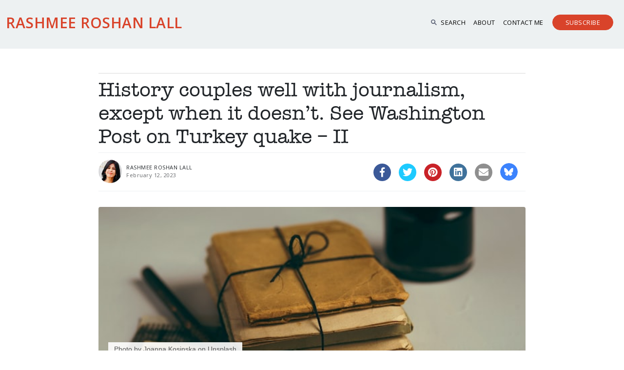

--- FILE ---
content_type: text/html; charset=UTF-8
request_url: https://www.rashmee.com/history-couples-well-with-journalism-except-when-it-doesnt-see-washington-post-on-turkey-quake-ii/
body_size: 61413
content:
<!DOCTYPE HTML>
<html>
<head>
	<meta http-equiv="Content-Type" content="text/html; charset=utf-8">
	<meta name="viewport" content="width=device-width, initial-scale=1, maximum-scale=1">
	<title>History couples well with journalism, except when it doesn’t. See Washington Post on Turkey quake – II | Rashmee Roshan Lall</title>

	
	<meta name="viewport" content="width=device-width, initial-scale=1" >
	<link rel="stylesheet" href="https://www.rashmee.com/wp-content/themes/rashmee/css/bootstrap.min.css" media="screen" />
	<link rel="stylesheet" href="https://www.rashmee.com/wp-content/themes/rashmee/css/aos.css" media="screen" />
	<link rel="stylesheet" href="https://www.rashmee.com/wp-content/themes/rashmee/css/venobox.min.css" media="screen" />
	<link rel="stylesheet" href="https://www.rashmee.com/wp-content/themes/rashmee/css/swiper.min.css" media="screen" />
	<link rel="stylesheet" href="https://www.rashmee.com/wp-content/themes/rashmee/css/liMarquee-theme.css" media="screen" />
	<link rel="stylesheet" href="https://www.rashmee.com/wp-content/themes/rashmee/css/liMarquee.css" media="screen" />
	<link rel="stylesheet" href="https://www.rashmee.com/wp-content/themes/rashmee/css/style.css" media="screen" />
	<link rel="stylesheet" href="https://www.rashmee.com/wp-content/themes/rashmee/css/font.css" media="screen" />
	<link rel="preconnect" href="https://fonts.googleapis.com">
	<link rel="preconnect" href="https://fonts.gstatic.com" crossorigin>
	<link href="https://fonts.googleapis.com/css2?family=Open+Sans:wght@400;500;600&family=Poppins:wght@200;300;400&display=swap" rel="stylesheet">
	
	<link rel="stylesheet" href="https://www.rashmee.com/wp-content/themes/rashmee/style.css?" type="text/css" media="screen" />
	
	
	<!-- HTML Meta Tags -->
	<title>History couples well with journalism, except when it doesn’t. See Washington Post on Turkey quake – II | Rashmee Roshan Lall</title>
	<meta name="description" content="<p>The Washington Post&#8217;s February 7 deep dive into the massive earthquake that hit Turkey and Syria tried to use a historical focus to provide context to contemporary events. It tried and failed. As I previously explained, the piece appeared in the generally excellent Today&#8217;s Worldview slot, which provides &#8220;analysis of the most important global story [&hellip;]</p>
 " />


	<!-- Facebook Meta Tags -->
	<meta property="og:url" content="https://www.rashmee.com/history-couples-well-with-journalism-except-when-it-doesnt-see-washington-post-on-turkey-quake-ii/ ">
	<meta property="og:type" content="website">
	<meta property="og:title" content="History couples well with journalism, except when it doesn’t. See Washington Post on Turkey quake – II | Rashmee Roshan Lall">
	<!--<meta property="og:description" content="">-->
	<meta property="og:image" content="https://www.rashmee.com/wp-content/uploads/2023/02/history.jpeg">

	<!-- Twitter Meta Tags -->
	<meta name="twitter:card" content="summary_large_image">
	<meta property="twitter:domain" content="https://www.rashmee.com/">
	<meta property="twitter:url" content="https://www.rashmee.com/history-couples-well-with-journalism-except-when-it-doesnt-see-washington-post-on-turkey-quake-ii/">
	<meta name="twitter:title" content="History couples well with journalism, except when it doesn’t. See Washington Post on Turkey quake – II | Rashmee Roshan Lall">
	<meta name="twitter:description" content="<p>The Washington Post&#8217;s February 7 deep dive into the massive earthquake that hit Turkey and Syria tried to use a historical focus to provide context to contemporary events. It tried and failed. As I previously explained, the piece appeared in the generally excellent Today&#8217;s Worldview slot, which provides &#8220;analysis of the most important global story [&hellip;]</p>
">
	<meta name="twitter:image" content="https://www.rashmee.com/wp-content/uploads/2023/02/history.jpeg">

	<!-- Meta Tags Generated via https://www.opengraph.xyz -->
	
	<meta name='robots' content='index, follow, max-image-preview:large, max-snippet:-1, max-video-preview:-1' />

	<!-- This site is optimized with the Yoast SEO plugin v26.6 - https://yoast.com/wordpress/plugins/seo/ -->
	<link rel="canonical" href="https://www.rashmee.com/history-couples-well-with-journalism-except-when-it-doesnt-see-washington-post-on-turkey-quake-ii/" />
	<meta property="og:locale" content="en_GB" />
	<meta property="og:type" content="article" />
	<meta property="og:title" content="History couples well with journalism, except when it doesn’t. See Washington Post on Turkey quake – II - Rashmee Roshan Lall" />
	<meta property="og:description" content="The Washington Post&#8217;s February 7 deep dive into the massive earthquake that hit Turkey and Syria tried to use a historical focus to provide context to contemporary events. It tried and failed. As I previously explained, the piece appeared in the generally excellent Today&#8217;s Worldview slot, which provides &#8220;analysis of the most important global story [&hellip;]" />
	<meta property="og:url" content="https://www.rashmee.com/history-couples-well-with-journalism-except-when-it-doesnt-see-washington-post-on-turkey-quake-ii/" />
	<meta property="og:site_name" content="Rashmee Roshan Lall" />
	<meta property="article:author" content="https://www.facebook.com/rashmeerl" />
	<meta property="article:published_time" content="2023-02-12T00:01:27+00:00" />
	<meta property="og:image" content="https://www.rashmee.com/wp-content/uploads/2023/02/history.jpeg" />
	<meta property="og:image:width" content="640" />
	<meta property="og:image:height" content="427" />
	<meta property="og:image:type" content="image/jpeg" />
	<meta name="author" content="Rashmee" />
	<meta name="twitter:card" content="summary_large_image" />
	<meta name="twitter:creator" content="@rashmeerl" />
	<meta name="twitter:label1" content="Written by" />
	<meta name="twitter:data1" content="Rashmee" />
	<meta name="twitter:label2" content="Estimated reading time" />
	<meta name="twitter:data2" content="3 minutes" />
	<script type="application/ld+json" class="yoast-schema-graph">{"@context":"https://schema.org","@graph":[{"@type":"WebPage","@id":"https://www.rashmee.com/history-couples-well-with-journalism-except-when-it-doesnt-see-washington-post-on-turkey-quake-ii/","url":"https://www.rashmee.com/history-couples-well-with-journalism-except-when-it-doesnt-see-washington-post-on-turkey-quake-ii/","name":"History couples well with journalism, except when it doesn’t. See Washington Post on Turkey quake – II - Rashmee Roshan Lall","isPartOf":{"@id":"https://www.rashmee.com/#website"},"primaryImageOfPage":{"@id":"https://www.rashmee.com/history-couples-well-with-journalism-except-when-it-doesnt-see-washington-post-on-turkey-quake-ii/#primaryimage"},"image":{"@id":"https://www.rashmee.com/history-couples-well-with-journalism-except-when-it-doesnt-see-washington-post-on-turkey-quake-ii/#primaryimage"},"thumbnailUrl":"https://www.rashmee.com/wp-content/uploads/2023/02/history.jpeg","datePublished":"2023-02-12T00:01:27+00:00","author":{"@id":"https://www.rashmee.com/#/schema/person/fd7aafd973b94c48ed47e911bd65bb67"},"breadcrumb":{"@id":"https://www.rashmee.com/history-couples-well-with-journalism-except-when-it-doesnt-see-washington-post-on-turkey-quake-ii/#breadcrumb"},"inLanguage":"en-GB","potentialAction":[{"@type":"ReadAction","target":["https://www.rashmee.com/history-couples-well-with-journalism-except-when-it-doesnt-see-washington-post-on-turkey-quake-ii/"]}]},{"@type":"ImageObject","inLanguage":"en-GB","@id":"https://www.rashmee.com/history-couples-well-with-journalism-except-when-it-doesnt-see-washington-post-on-turkey-quake-ii/#primaryimage","url":"https://www.rashmee.com/wp-content/uploads/2023/02/history.jpeg","contentUrl":"https://www.rashmee.com/wp-content/uploads/2023/02/history.jpeg","width":640,"height":427,"caption":"Photo by Joanna Kosinska on Unsplash"},{"@type":"BreadcrumbList","@id":"https://www.rashmee.com/history-couples-well-with-journalism-except-when-it-doesnt-see-washington-post-on-turkey-quake-ii/#breadcrumb","itemListElement":[{"@type":"ListItem","position":1,"name":"Home","item":"https://www.rashmee.com/"},{"@type":"ListItem","position":2,"name":"History couples well with journalism, except when it doesn’t. See Washington Post on Turkey quake – II"}]},{"@type":"WebSite","@id":"https://www.rashmee.com/#website","url":"https://www.rashmee.com/","name":"Rashmee Roshan Lall","description":"","potentialAction":[{"@type":"SearchAction","target":{"@type":"EntryPoint","urlTemplate":"https://www.rashmee.com/?s={search_term_string}"},"query-input":{"@type":"PropertyValueSpecification","valueRequired":true,"valueName":"search_term_string"}}],"inLanguage":"en-GB"},{"@type":"Person","@id":"https://www.rashmee.com/#/schema/person/fd7aafd973b94c48ed47e911bd65bb67","name":"Rashmee","image":{"@type":"ImageObject","inLanguage":"en-GB","@id":"https://www.rashmee.com/#/schema/person/image/","url":"https://secure.gravatar.com/avatar/a801ba13a4b0db136d192b39127ff440b41e7f7d287a32ef11ca863803246338?s=96&d=mm&r=g","contentUrl":"https://secure.gravatar.com/avatar/a801ba13a4b0db136d192b39127ff440b41e7f7d287a32ef11ca863803246338?s=96&d=mm&r=g","caption":"Rashmee"},"description":"Journalist by trade and inclination. PhD. University lecturer. Novel published by Hachette. Newsletter linking week's big story with the world of books has nearly 10,500 subscribers in 120 countries. Sign up: thisweekthosebooks.substack.com","sameAs":["https://www.rashmee.com/","https://www.facebook.com/rashmeerl","https://www.instagram.com/rrlsworld/","https://www.linkedin.com/in/rashmeeroshanlall/","https://www.pinterest.co.uk/rashmeeroshanla/","https://x.com/rashmeerl","@rashmeeroshanlall","https://www.tumblr.com/blog/rashmeerl"]}]}</script>
	<!-- / Yoast SEO plugin. -->


<link rel='dns-prefetch' href='//platform-api.sharethis.com' />
<link rel='dns-prefetch' href='//fonts.googleapis.com' />
<link rel="alternate" type="application/rss+xml" title="Rashmee Roshan Lall &raquo; History couples well with journalism, except when it doesn’t. See Washington Post on Turkey quake – II Comments Feed" href="https://www.rashmee.com/history-couples-well-with-journalism-except-when-it-doesnt-see-washington-post-on-turkey-quake-ii/feed/" />
<link rel="alternate" title="oEmbed (JSON)" type="application/json+oembed" href="https://www.rashmee.com/wp-json/oembed/1.0/embed?url=https%3A%2F%2Fwww.rashmee.com%2Fhistory-couples-well-with-journalism-except-when-it-doesnt-see-washington-post-on-turkey-quake-ii%2F" />
<link rel="alternate" title="oEmbed (XML)" type="text/xml+oembed" href="https://www.rashmee.com/wp-json/oembed/1.0/embed?url=https%3A%2F%2Fwww.rashmee.com%2Fhistory-couples-well-with-journalism-except-when-it-doesnt-see-washington-post-on-turkey-quake-ii%2F&#038;format=xml" />
<style id='wp-img-auto-sizes-contain-inline-css' type='text/css'>
img:is([sizes=auto i],[sizes^="auto," i]){contain-intrinsic-size:3000px 1500px}
/*# sourceURL=wp-img-auto-sizes-contain-inline-css */
</style>
<style id='classic-theme-styles-inline-css' type='text/css'>
/*! This file is auto-generated */
.wp-block-button__link{color:#fff;background-color:#32373c;border-radius:9999px;box-shadow:none;text-decoration:none;padding:calc(.667em + 2px) calc(1.333em + 2px);font-size:1.125em}.wp-block-file__button{background:#32373c;color:#fff;text-decoration:none}
/*# sourceURL=/wp-includes/css/classic-themes.min.css */
</style>
<link rel='stylesheet' id='wpo_min-header-0-css' href='https://www.rashmee.com/wp-content/cache/wpo-minify/1767608125/assets/wpo-minify-header-a3546563.min.css' type='text/css' media='all' />
<script type="text/javascript" id="wpo_min-header-0-js-extra">
/* <![CDATA[ */
var elp_data = {"messages":{"elp_name_required":"Please enter name.","elp_email_required":"Please enter email address.","elp_invalid_name":"Name seems invalid.","elp_invalid_email":"Email address seems invalid.","elp_unexpected_error":"Oops.. Unexpected error occurred.","elp_invalid_captcha":"Robot verification failed, please try again.","elp_invalid_key":"Robot verification failed, invalid key.","elp_successfull_single":"You have successfully subscribed.","elp_successfull_double":"You have successfully subscribed. You will receive a confirmation email in few minutes. Please follow the link in it to confirm your subscription. If the email takes more than 15 minutes to appear in your mailbox, please check your spam folder.","elp_email_exist":"Email already exist.","elp_email_squeeze":"You are trying to submit too fast. try again in 1 minute."},"elp_ajax_url":"https://www.rashmee.com/wp-admin/admin-ajax.php"};
//# sourceURL=wpo_min-header-0-js-extra
/* ]]> */
</script>
<script type="text/javascript" src="https://www.rashmee.com/wp-content/cache/wpo-minify/1767608125/assets/wpo-minify-header-b2711d10.min.js" id="wpo_min-header-0-js"></script>
<script type="text/javascript" src="//platform-api.sharethis.com/js/sharethis.js#source=googleanalytics-wordpress#product=ga&amp;property=6079450ef88d460013726469" id="googleanalytics-platform-sharethis-js"></script>

<!-- OG: 3.2.1 --><link rel="image_src" href="https://www.rashmee.com/wp-content/uploads/2023/02/history.jpeg" /><meta name="msapplication-TileImage" content="https://www.rashmee.com/wp-content/uploads/2023/02/history.jpeg" />
<meta property="og:image" content="https://www.rashmee.com/wp-content/uploads/2023/02/history.jpeg" /><meta property="og:image:secure_url" content="https://www.rashmee.com/wp-content/uploads/2023/02/history.jpeg" /><meta property="og:image:width" content="640" /><meta property="og:image:height" content="427" /><meta property="og:image:alt" content="Photo by Joanna Kosinska on Unsplash" /><meta property="og:image:type" content="image/jpeg" /><meta property="og:description" content="The Washington Post&#039;s February 7 deep dive into the massive earthquake that hit Turkey and Syria tried to use a historical focus to provide context to contemporary events. It tried and failed. As I previously explained, the piece appeared in the generally excellent Today&#039;s Worldview slot, which provides &quot;analysis of the most important global story..." /><meta property="og:type" content="article" /><meta property="og:locale" content="en_GB" /><meta property="og:site_name" content="Rashmee Roshan Lall" /><meta property="og:logo" content="" size="128x128" /><meta property="og:title" content="History couples well with journalism, except when it doesn’t. See Washington Post on Turkey quake – II" /><meta property="og:url" content="https://www.rashmee.com/history-couples-well-with-journalism-except-when-it-doesnt-see-washington-post-on-turkey-quake-ii/" /><meta property="og:updated_time" content="2023-02-10T17:20:32+01:00" />
<meta property="article:tag" content="earthquake" /><meta property="article:tag" content="history" /><meta property="article:tag" content="journalism" /><meta property="article:tag" content="Martin Conboy" /><meta property="article:tag" content="Recep Tayyip Erdogan" /><meta property="article:tag" content="Turkey" /><meta property="article:published_time" content="2023-02-12T00:01:27+00:00" /><meta property="article:modified_time" content="2023-02-10T17:20:32+00:00" /><meta property="article:section" content="blog" /><meta property="article:section" content="Cities" /><meta property="article:section" content="Commentary" /><meta property="article:section" content="Middle East" /><meta property="article:author:first_name" content="RASHMEE" /><meta property="article:author:last_name" content="ROSHAN LALL" /><meta property="article:author:username" content="Rashmee" />
<meta property="twitter:partner" content="ogwp" /><meta property="twitter:card" content="summary_large_image" /><meta property="twitter:image" content="https://www.rashmee.com/wp-content/uploads/2023/02/history.jpeg" /><meta property="twitter:image:alt" content="Photo by Joanna Kosinska on Unsplash" /><meta property="twitter:title" content="History couples well with journalism, except when it doesn’t. See Washington Post on Turkey quake – II" /><meta property="twitter:description" content="The Washington Post&#039;s February 7 deep dive into the massive earthquake that hit Turkey and Syria tried to use a historical focus to provide context to contemporary events. It tried and failed. As I..." /><meta property="twitter:url" content="https://www.rashmee.com/history-couples-well-with-journalism-except-when-it-doesnt-see-washington-post-on-turkey-quake-ii/" />
<meta itemprop="image" content="https://www.rashmee.com/wp-content/uploads/2023/02/history.jpeg" /><meta itemprop="name" content="History couples well with journalism, except when it doesn’t. See Washington Post on Turkey quake – II" /><meta itemprop="headline" content="History couples well with journalism, except when it doesn’t. See Washington Post on Turkey quake – II" /><meta itemprop="description" content="The Washington Post&#039;s February 7 deep dive into the massive earthquake that hit Turkey and Syria tried to use a historical focus to provide context to contemporary events. It tried and failed. As I previously explained, the piece appeared in the generally excellent Today&#039;s Worldview slot, which provides &quot;analysis of the most important global story..." /><meta itemprop="datePublished" content="2023-02-12" /><meta itemprop="dateModified" content="2023-02-10T17:20:32+00:00" /><meta itemprop="author" content="Rashmee" />
<meta property="profile:first_name" content="RASHMEE" /><meta property="profile:last_name" content="ROSHAN LALL" /><meta property="profile:username" content="Rashmee" />
<!-- /OG -->

<link rel="https://api.w.org/" href="https://www.rashmee.com/wp-json/" /><link rel="alternate" title="JSON" type="application/json" href="https://www.rashmee.com/wp-json/wp/v2/posts/22973" /><link rel="EditURI" type="application/rsd+xml" title="RSD" href="https://www.rashmee.com/xmlrpc.php?rsd" />
<meta name="generator" content="WordPress 6.9" />
<link rel='shortlink' href='https://www.rashmee.com/?p=22973' />
<!-- start Simple Custom CSS and JS -->
 
<script>
  !function(f,b,e,v,n,t,s)
  {if(f.fbq)return;n=f.fbq=function(){n.callMethod?
  n.callMethod.apply(n,arguments):n.queue.push(arguments)};
  if(!f._fbq)f._fbq=n;n.push=n;n.loaded=!0;n.version='2.0';
  n.queue=[];t=b.createElement(e);t.async=!0;
  t.src=v;s=b.getElementsByTagName(e)[0];
  s.parentNode.insertBefore(t,s)}(window, document,'script',
  'https://connect.facebook.net/en_US/fbevents.js');
  fbq('init', '305849825151447');
  fbq('track', 'PageView');
</script>
<noscript><img height="1" width="1" style="display:none"
  src="https://www.facebook.com/tr?id=305849825151447&ev=PageView&noscript=1"
/></noscript>

<!-- end Simple Custom CSS and JS -->
<!-- start Simple Custom CSS and JS -->
<style type="text/css">
/* Add your CSS code here.

For example:
.example {
    color: red;
}

For brushing up on your CSS knowledge, check out http://www.w3schools.com/css/css_syntax.asp

End of comment */ 

.commentary-archive .card-body{
min-height:125px;
}

input.search-field {
    color: black!important;
}</style>
<!-- end Simple Custom CSS and JS -->
<style>.elp_form_message.success { color: #008000;font-weight: bold; } .elp_form_message.error { color: #ff0000; } .elp_form_message.boterror { color: #ff0000; } </style><link rel="shortcut icon" href="" /><script>
(function() {
	(function (i, s, o, g, r, a, m) {
		i['GoogleAnalyticsObject'] = r;
		i[r] = i[r] || function () {
				(i[r].q = i[r].q || []).push(arguments)
			}, i[r].l = 1 * new Date();
		a = s.createElement(o),
			m = s.getElementsByTagName(o)[0];
		a.async = 1;
		a.src = g;
		m.parentNode.insertBefore(a, m)
	})(window, document, 'script', 'https://google-analytics.com/analytics.js', 'ga');

	ga('create', 'UA-83901854-1', 'auto');
			ga('send', 'pageview');
	})();
</script>
<style id='wp-block-search-inline-css' type='text/css'>
.wp-block-search__button{margin-left:10px;word-break:normal}.wp-block-search__button.has-icon{line-height:0}.wp-block-search__button svg{height:1.25em;min-height:24px;min-width:24px;width:1.25em;fill:currentColor;vertical-align:text-bottom}:where(.wp-block-search__button){border:1px solid #ccc;padding:6px 10px}.wp-block-search__inside-wrapper{display:flex;flex:auto;flex-wrap:nowrap;max-width:100%}.wp-block-search__label{width:100%}.wp-block-search.wp-block-search__button-only .wp-block-search__button{box-sizing:border-box;display:flex;flex-shrink:0;justify-content:center;margin-left:0;max-width:100%}.wp-block-search.wp-block-search__button-only .wp-block-search__inside-wrapper{min-width:0!important;transition-property:width}.wp-block-search.wp-block-search__button-only .wp-block-search__input{flex-basis:100%;transition-duration:.3s}.wp-block-search.wp-block-search__button-only.wp-block-search__searchfield-hidden,.wp-block-search.wp-block-search__button-only.wp-block-search__searchfield-hidden .wp-block-search__inside-wrapper{overflow:hidden}.wp-block-search.wp-block-search__button-only.wp-block-search__searchfield-hidden .wp-block-search__input{border-left-width:0!important;border-right-width:0!important;flex-basis:0;flex-grow:0;margin:0;min-width:0!important;padding-left:0!important;padding-right:0!important;width:0!important}:where(.wp-block-search__input){appearance:none;border:1px solid #949494;flex-grow:1;font-family:inherit;font-size:inherit;font-style:inherit;font-weight:inherit;letter-spacing:inherit;line-height:inherit;margin-left:0;margin-right:0;min-width:3rem;padding:8px;text-decoration:unset!important;text-transform:inherit}:where(.wp-block-search__button-inside .wp-block-search__inside-wrapper){background-color:#fff;border:1px solid #949494;box-sizing:border-box;padding:4px}:where(.wp-block-search__button-inside .wp-block-search__inside-wrapper) .wp-block-search__input{border:none;border-radius:0;padding:0 4px}:where(.wp-block-search__button-inside .wp-block-search__inside-wrapper) .wp-block-search__input:focus{outline:none}:where(.wp-block-search__button-inside .wp-block-search__inside-wrapper) :where(.wp-block-search__button){padding:4px 8px}.wp-block-search.aligncenter .wp-block-search__inside-wrapper{margin:auto}.wp-block[data-align=right] .wp-block-search.wp-block-search__button-only .wp-block-search__inside-wrapper{float:right}
/*# sourceURL=https://www.rashmee.com/wp-includes/blocks/search/style.min.css */
</style>
<style id='global-styles-inline-css' type='text/css'>
:root{--wp--preset--aspect-ratio--square: 1;--wp--preset--aspect-ratio--4-3: 4/3;--wp--preset--aspect-ratio--3-4: 3/4;--wp--preset--aspect-ratio--3-2: 3/2;--wp--preset--aspect-ratio--2-3: 2/3;--wp--preset--aspect-ratio--16-9: 16/9;--wp--preset--aspect-ratio--9-16: 9/16;--wp--preset--color--black: #000000;--wp--preset--color--cyan-bluish-gray: #abb8c3;--wp--preset--color--white: #ffffff;--wp--preset--color--pale-pink: #f78da7;--wp--preset--color--vivid-red: #cf2e2e;--wp--preset--color--luminous-vivid-orange: #ff6900;--wp--preset--color--luminous-vivid-amber: #fcb900;--wp--preset--color--light-green-cyan: #7bdcb5;--wp--preset--color--vivid-green-cyan: #00d084;--wp--preset--color--pale-cyan-blue: #8ed1fc;--wp--preset--color--vivid-cyan-blue: #0693e3;--wp--preset--color--vivid-purple: #9b51e0;--wp--preset--gradient--vivid-cyan-blue-to-vivid-purple: linear-gradient(135deg,rgb(6,147,227) 0%,rgb(155,81,224) 100%);--wp--preset--gradient--light-green-cyan-to-vivid-green-cyan: linear-gradient(135deg,rgb(122,220,180) 0%,rgb(0,208,130) 100%);--wp--preset--gradient--luminous-vivid-amber-to-luminous-vivid-orange: linear-gradient(135deg,rgb(252,185,0) 0%,rgb(255,105,0) 100%);--wp--preset--gradient--luminous-vivid-orange-to-vivid-red: linear-gradient(135deg,rgb(255,105,0) 0%,rgb(207,46,46) 100%);--wp--preset--gradient--very-light-gray-to-cyan-bluish-gray: linear-gradient(135deg,rgb(238,238,238) 0%,rgb(169,184,195) 100%);--wp--preset--gradient--cool-to-warm-spectrum: linear-gradient(135deg,rgb(74,234,220) 0%,rgb(151,120,209) 20%,rgb(207,42,186) 40%,rgb(238,44,130) 60%,rgb(251,105,98) 80%,rgb(254,248,76) 100%);--wp--preset--gradient--blush-light-purple: linear-gradient(135deg,rgb(255,206,236) 0%,rgb(152,150,240) 100%);--wp--preset--gradient--blush-bordeaux: linear-gradient(135deg,rgb(254,205,165) 0%,rgb(254,45,45) 50%,rgb(107,0,62) 100%);--wp--preset--gradient--luminous-dusk: linear-gradient(135deg,rgb(255,203,112) 0%,rgb(199,81,192) 50%,rgb(65,88,208) 100%);--wp--preset--gradient--pale-ocean: linear-gradient(135deg,rgb(255,245,203) 0%,rgb(182,227,212) 50%,rgb(51,167,181) 100%);--wp--preset--gradient--electric-grass: linear-gradient(135deg,rgb(202,248,128) 0%,rgb(113,206,126) 100%);--wp--preset--gradient--midnight: linear-gradient(135deg,rgb(2,3,129) 0%,rgb(40,116,252) 100%);--wp--preset--font-size--small: 13px;--wp--preset--font-size--medium: 20px;--wp--preset--font-size--large: 36px;--wp--preset--font-size--x-large: 42px;--wp--preset--spacing--20: 0.44rem;--wp--preset--spacing--30: 0.67rem;--wp--preset--spacing--40: 1rem;--wp--preset--spacing--50: 1.5rem;--wp--preset--spacing--60: 2.25rem;--wp--preset--spacing--70: 3.38rem;--wp--preset--spacing--80: 5.06rem;--wp--preset--shadow--natural: 6px 6px 9px rgba(0, 0, 0, 0.2);--wp--preset--shadow--deep: 12px 12px 50px rgba(0, 0, 0, 0.4);--wp--preset--shadow--sharp: 6px 6px 0px rgba(0, 0, 0, 0.2);--wp--preset--shadow--outlined: 6px 6px 0px -3px rgb(255, 255, 255), 6px 6px rgb(0, 0, 0);--wp--preset--shadow--crisp: 6px 6px 0px rgb(0, 0, 0);}:where(.is-layout-flex){gap: 0.5em;}:where(.is-layout-grid){gap: 0.5em;}body .is-layout-flex{display: flex;}.is-layout-flex{flex-wrap: wrap;align-items: center;}.is-layout-flex > :is(*, div){margin: 0;}body .is-layout-grid{display: grid;}.is-layout-grid > :is(*, div){margin: 0;}:where(.wp-block-columns.is-layout-flex){gap: 2em;}:where(.wp-block-columns.is-layout-grid){gap: 2em;}:where(.wp-block-post-template.is-layout-flex){gap: 1.25em;}:where(.wp-block-post-template.is-layout-grid){gap: 1.25em;}.has-black-color{color: var(--wp--preset--color--black) !important;}.has-cyan-bluish-gray-color{color: var(--wp--preset--color--cyan-bluish-gray) !important;}.has-white-color{color: var(--wp--preset--color--white) !important;}.has-pale-pink-color{color: var(--wp--preset--color--pale-pink) !important;}.has-vivid-red-color{color: var(--wp--preset--color--vivid-red) !important;}.has-luminous-vivid-orange-color{color: var(--wp--preset--color--luminous-vivid-orange) !important;}.has-luminous-vivid-amber-color{color: var(--wp--preset--color--luminous-vivid-amber) !important;}.has-light-green-cyan-color{color: var(--wp--preset--color--light-green-cyan) !important;}.has-vivid-green-cyan-color{color: var(--wp--preset--color--vivid-green-cyan) !important;}.has-pale-cyan-blue-color{color: var(--wp--preset--color--pale-cyan-blue) !important;}.has-vivid-cyan-blue-color{color: var(--wp--preset--color--vivid-cyan-blue) !important;}.has-vivid-purple-color{color: var(--wp--preset--color--vivid-purple) !important;}.has-black-background-color{background-color: var(--wp--preset--color--black) !important;}.has-cyan-bluish-gray-background-color{background-color: var(--wp--preset--color--cyan-bluish-gray) !important;}.has-white-background-color{background-color: var(--wp--preset--color--white) !important;}.has-pale-pink-background-color{background-color: var(--wp--preset--color--pale-pink) !important;}.has-vivid-red-background-color{background-color: var(--wp--preset--color--vivid-red) !important;}.has-luminous-vivid-orange-background-color{background-color: var(--wp--preset--color--luminous-vivid-orange) !important;}.has-luminous-vivid-amber-background-color{background-color: var(--wp--preset--color--luminous-vivid-amber) !important;}.has-light-green-cyan-background-color{background-color: var(--wp--preset--color--light-green-cyan) !important;}.has-vivid-green-cyan-background-color{background-color: var(--wp--preset--color--vivid-green-cyan) !important;}.has-pale-cyan-blue-background-color{background-color: var(--wp--preset--color--pale-cyan-blue) !important;}.has-vivid-cyan-blue-background-color{background-color: var(--wp--preset--color--vivid-cyan-blue) !important;}.has-vivid-purple-background-color{background-color: var(--wp--preset--color--vivid-purple) !important;}.has-black-border-color{border-color: var(--wp--preset--color--black) !important;}.has-cyan-bluish-gray-border-color{border-color: var(--wp--preset--color--cyan-bluish-gray) !important;}.has-white-border-color{border-color: var(--wp--preset--color--white) !important;}.has-pale-pink-border-color{border-color: var(--wp--preset--color--pale-pink) !important;}.has-vivid-red-border-color{border-color: var(--wp--preset--color--vivid-red) !important;}.has-luminous-vivid-orange-border-color{border-color: var(--wp--preset--color--luminous-vivid-orange) !important;}.has-luminous-vivid-amber-border-color{border-color: var(--wp--preset--color--luminous-vivid-amber) !important;}.has-light-green-cyan-border-color{border-color: var(--wp--preset--color--light-green-cyan) !important;}.has-vivid-green-cyan-border-color{border-color: var(--wp--preset--color--vivid-green-cyan) !important;}.has-pale-cyan-blue-border-color{border-color: var(--wp--preset--color--pale-cyan-blue) !important;}.has-vivid-cyan-blue-border-color{border-color: var(--wp--preset--color--vivid-cyan-blue) !important;}.has-vivid-purple-border-color{border-color: var(--wp--preset--color--vivid-purple) !important;}.has-vivid-cyan-blue-to-vivid-purple-gradient-background{background: var(--wp--preset--gradient--vivid-cyan-blue-to-vivid-purple) !important;}.has-light-green-cyan-to-vivid-green-cyan-gradient-background{background: var(--wp--preset--gradient--light-green-cyan-to-vivid-green-cyan) !important;}.has-luminous-vivid-amber-to-luminous-vivid-orange-gradient-background{background: var(--wp--preset--gradient--luminous-vivid-amber-to-luminous-vivid-orange) !important;}.has-luminous-vivid-orange-to-vivid-red-gradient-background{background: var(--wp--preset--gradient--luminous-vivid-orange-to-vivid-red) !important;}.has-very-light-gray-to-cyan-bluish-gray-gradient-background{background: var(--wp--preset--gradient--very-light-gray-to-cyan-bluish-gray) !important;}.has-cool-to-warm-spectrum-gradient-background{background: var(--wp--preset--gradient--cool-to-warm-spectrum) !important;}.has-blush-light-purple-gradient-background{background: var(--wp--preset--gradient--blush-light-purple) !important;}.has-blush-bordeaux-gradient-background{background: var(--wp--preset--gradient--blush-bordeaux) !important;}.has-luminous-dusk-gradient-background{background: var(--wp--preset--gradient--luminous-dusk) !important;}.has-pale-ocean-gradient-background{background: var(--wp--preset--gradient--pale-ocean) !important;}.has-electric-grass-gradient-background{background: var(--wp--preset--gradient--electric-grass) !important;}.has-midnight-gradient-background{background: var(--wp--preset--gradient--midnight) !important;}.has-small-font-size{font-size: var(--wp--preset--font-size--small) !important;}.has-medium-font-size{font-size: var(--wp--preset--font-size--medium) !important;}.has-large-font-size{font-size: var(--wp--preset--font-size--large) !important;}.has-x-large-font-size{font-size: var(--wp--preset--font-size--x-large) !important;}
/*# sourceURL=global-styles-inline-css */
</style>
</head>
<body data-rsssl=1 class="wp-singular post-template-default single single-post postid-22973 single-format-standard wp-theme-rashmee browser-chrome os-windows aesop-core aesop-on-rashmee"  > 

<!--
<nav id="navbar" class="navbar navbar-expand-md justify-content-center sticky-top pt-0">
			
			
			<div class="container-fluid">
				<button class="navbar-toggler" type="button" data-bs-toggle="collapse" data-bs-target="#mobnav">
					<span class="icon-menu1"></span>
				</button>
				<a href="index.html" class="navbar-brand  d-block text-left order-0 order-md-1">
					<img src="/images/logo.jpg" width="" height="" alt="Josy Joseph" />
				</a>
				<div class="navbar-collapse collapse  text-center dual-nav order-1 order-md-1 ">
										
				</div>
				
				
				<div class="phoneonly" style="display:none;">
					<div class="phone-nav navbar-collapse collapse"  id="mobnav">
						<ul class="navbar-nav headernav ms-auto">
							<li class="nav-item active">
								<a class="nav-link pl-0" href="index.html">Home</a>
							</li>
							<li class="nav-item">
								<a class="nav-link pl-0" href="about-us.html">About Us</a>
							</li>
							<li class="nav-item">
								<a class="nav-link pl-0" href="solar-energy.html">Solar Energy</a>
							</li>
							<li class="nav-item">
								<a class="nav-link pl-0" href="green-infrastructure.html">Green Infastructure</a>
							</li>
							<li class="nav-item">
								<a class="nav-link pl-0" href="sewage-treatment.html">Sewage Treatment</a>
							</li>
							<li class="nav-item">
								<a class="nav-link pl-0" href="contact-us.html">Contact Us</a>
							</li>
						</ul>
					</div>
				</div>
			</div>
			
			</nav> -->
			
			
			
			
<nav id="navbar" class="navbar navbar-expand-md justify-content-center sticky-top pt-0">
			
			
			<div class="container-fluid">
				<button class="navbar-toggler" type="button" data-bs-toggle="collapse" data-bs-target="#mobnav">
					<span class="icon-menu1"></span>
				</button>
				<a href="https://www.rashmee.com" class="navbar-brand  d-block text-left order-0 order-md-1">
					<!--<img src="/images/logo.jpg" width="" height="" alt="CHed" />-->
					<div class="logo">Rashmee Roshan Lall</div>
				</a>
				<div class="navbar-collapse collapse  text-center dual-nav order-1 order-md-1 ">
					
					<div class="menu-newmenu-container"><ul id="menu-newmenu" class="navbar-nav header-nav headernav "><li id="menu-item-24576" class="search-btn menu-item menu-item-type-custom menu-item-object-custom menu-item-24576"><a href="#">Search</a></li>
<li id="menu-item-24514" class="menu-item menu-item-type-post_type menu-item-object-page menu-item-24514"><a href="https://www.rashmee.com/about/">About</a></li>
<li id="menu-item-24515" class="menu-item menu-item-type-post_type menu-item-object-page menu-item-24515"><a href="https://www.rashmee.com/contact-us/">Contact me</a></li>
<li id="menu-item-24516" class="signup menu-item menu-item-type-custom menu-item-object-custom menu-item-24516"><a href="#">Subscribe</a></li>
</ul></div>					<!--<ul class="navbar-nav headernav ms-auto">
							
							<li class="nav-item">
								<a class="nav-link pl-0" href="#">About</a>
							</li>
							<li class="nav-item">
								<a class="nav-link pl-0" href="#">Contact</a>
							</li>
							<li class="nav-item">
								<a class="nav-link pl-0 signup" href="#">SignUp</a>
							</li>
					</ul>-->
				</div>
				
				
				
					<div class="phoneonly phone-nav navbar-collapse collapse"  id="mobnav">
						<div class="menu-newmenu-container"><ul id="menu-newmenu-1" class="navbar-nav header-nav headernav "><li class="search-btn menu-item menu-item-type-custom menu-item-object-custom menu-item-24576"><a href="#">Search</a></li>
<li class="menu-item menu-item-type-post_type menu-item-object-page menu-item-24514"><a href="https://www.rashmee.com/about/">About</a></li>
<li class="menu-item menu-item-type-post_type menu-item-object-page menu-item-24515"><a href="https://www.rashmee.com/contact-us/">Contact me</a></li>
<li class="signup menu-item menu-item-type-custom menu-item-object-custom menu-item-24516"><a href="#">Subscribe</a></li>
</ul></div>						<a href="https://www.buymeacoffee.com/Rashmee" class="buymecofee" target="_blank"><img src="https://cdn.buymeacoffee.com/buttons/v2/default-yellow.png" alt="Buy Me A Coffee" style="height: 60px !important;width: 217px !important;" ></a>
						<!-- <ul class="navbar-nav headernav ms-auto">
							<li class="nav-item">
								<a class="nav-link pl-0" href="#">About</a>
							</li>
							<li class="nav-item">
								<a class="nav-link pl-0" href="#">Contact</a>
							</li>
							<li class="nav-item">
								<a class="nav-link pl-0 signup" href="#">SignUp</a>
							</li>
						</ul>-->
					</div>
				
			</div>
			
			</nav>

<div class="container">
	<div class="row">
		<div class="col-md-12 main-content">
			
			<h1 class="text-start">History couples well with journalism, except when it doesn’t. See Washington Post on Turkey quake – II</h1>
			
			 <div class="posted-on">
				
				<div class="row">
					<div class="col-md-4">
						<!--Posted on-->  
							
							<div class="author-cntnt">
								<img src="https://www.rashmee.com/wp-content/themes/rashmee/images/rashmee-thumb.jpg" />
								<div class="rashmee-author-cntnt">
									<div class="auth-name">
										RASHMEE ROSHAN LALL
										<span>February 12, 2023 </span>
									</div>
								</div>
								<div class="author-popup ">
									<img src="https://www.rashmee.com/wp-content/themes/rashmee/images/rashmee-thumb.jpg" />
									<div class="popup-author-details">
										<h6>Rashmee Roshan Lall</h6>
										<p>Journalist by trade & inclination. PhD. Analyst. Author.</p>
									</div>
								</div>
							</div>
							
							<!--<a class="publisher" target="_blank" href=""> 						
						</a>-->
					</div>
					<div class="col-md-3">
						<a class="publishedon" target="_blank" href="" ></a>
					</div>
					<div class="col-md-5 text-end justify-content-end kooi" style="position:relative;">
						
							<div class='apss-social-share apss-theme-4 clearfix apss_font_awesome_five'>
										<div class='apss-facebook apss-single-icon'>
							<a rel='nofollow'  title="Share on Facebook" target='_blank' href='https://www.facebook.com/sharer/sharer.php?u=https://www.rashmee.com/history-couples-well-with-journalism-except-when-it-doesnt-see-washington-post-on-turkey-quake-ii/'>
								<div class='apss-icon-block clearfix'>
									<i class='fab fa-facebook-f'></i>
									<span class='apss-social-text'>Share on Facebook</span>
									<span class='apss-share'>Share</span>
								</div>
															</a>
						</div>
										<div class='apss-twitter apss-single-icon'>
						<a rel='nofollow'  href="https://twitter.com/intent/tweet?text=History%20couples%20well%20with%20journalism%2C%20except%20when%20it%20doesn%E2%80%99t.%20See%20Washington%20Post%20on%20Turkey%20quake%20%E2%80%93%20II&#038;url=https://www.rashmee.com/history-couples-well-with-journalism-except-when-it-doesnt-see-washington-post-on-turkey-quake-ii/&#038;"  title='Share on Twitter' target='_blank'>
							<div class='apss-icon-block clearfix'>
								<i class='fab fa-twitter'></i>
								<span class='apss-social-text'>Share on Twitter</span><span class='apss-share'>Tweet</span>
							</div>
													</a>
					</div>
										<div class='apss-pinterest apss-single-icon'>
						<a rel='nofollow' title='Share on Pinterest' href='javascript:pinIt();'>
							<div class='apss-icon-block clearfix'>
								<i class='fab fa-pinterest'></i>
								<span class='apss-social-text'>Share on Pinterest</span>
								<span class='apss-share'>Share</span>
							</div>
													</a>
					</div>
										<div class='apss-linkedin apss-single-icon'>
						<a rel='nofollow'  title='Share on LinkedIn' target='_blank' href='http://www.linkedin.com/sharing/share-offsite/?url=https://www.rashmee.com/history-couples-well-with-journalism-except-when-it-doesnt-see-washington-post-on-turkey-quake-ii/'>
							<div class='apss-icon-block clearfix'><i class='fab fa-linkedin'></i>
								<span class='apss-social-text'>Share on LinkedIn</span>
								<span class='apss-share'>Share</span>
							</div>
						</a>
					</div>
										<div class='apss-email apss-single-icon'>
						<a rel='nofollow' class='share-email-popup' title='Share it on Email' target='_blank' href='mailto:?subject=Please%20visit%20this%20link%20https://www.rashmee.com/history-couples-well-with-journalism-except-when-it-doesnt-see-washington-post-on-turkey-quake-ii/&#038;body=Hey%20Buddy!,%20I%20found%20this%20information%20for%20you:%20History%20couples%20well%20with%20journalism%2C%20except%20when%20it%20doesn%E2%80%99t.%20See%20Washington%20Post%20on%20Turkey%20quake%20%E2%80%93%20II.%20Here%20is%20the%20website%20link:%20https://www.rashmee.com/history-couples-well-with-journalism-except-when-it-doesnt-see-washington-post-on-turkey-quake-ii/.%20Thank%20you.'>
							<div class='apss-icon-block clearfix'>
								<i class='fas fa-envelope'></i>
								<span class='apss-social-text'>Send email</span>
								<span class='apss-share'>Mail</span>
							</div>
						</a>
					</div>
							</div>
								<a target="_blank" class="bluesky-share" href="https://bsky.app/intent/compose?text=History couples well with journalism, except when it doesn’t. See Washington Post on Turkey quake – II https://www.rashmee.com/history-couples-well-with-journalism-except-when-it-doesnt-see-washington-post-on-turkey-quake-ii/"></a>
					
					</div>
				</div>
			 
				
			</div>
			
			
			<div class="contnt-wrpr">
				<div class='apss-social-share apss-theme-4 clearfix apss_font_awesome_five'>
					<div class='apss-facebook apss-single-icon'>
						<a rel='nofollow'  title="Share on Facebook" target='_blank' href='https://www.facebook.com/sharer/sharer.php?u=https://www.rashmee.com/history-couples-well-with-journalism-except-when-it-doesnt-see-washington-post-on-turkey-quake-ii/'>
							<div class='apss-icon-block clearfix'>
								<i class='fab fa-facebook-f'></i>
								<span class='apss-social-text'>Share on Facebook</span>
								<span class='apss-share'>Share</span>
							</div>
													</a>
					</div>
								<div class='apss-twitter apss-single-icon'>
					<a rel='nofollow'  href="https://twitter.com/intent/tweet?text=History%20couples%20well%20with%20journalism%2C%20except%20when%20it%20doesn%E2%80%99t.%20See%20Washington%20Post%20on%20Turkey%20quake%20%E2%80%93%20II&#038;url=https://www.rashmee.com/history-couples-well-with-journalism-except-when-it-doesnt-see-washington-post-on-turkey-quake-ii/&#038;"  title="Share on Twitter" target='_blank'>
						<div class='apss-icon-block clearfix'>
							<i class='fab fa-twitter'></i>
							<span class='apss-social-text'>Share on Twitter</span><span class='apss-share'>Tweet</span>
						</div>
											</a>
				</div>
				
				<div class='apss-pinterest apss-single-icon'>
					<a rel='nofollow' title="Share on Pinterest" href='javascript:pinIt();'>
						<div class='apss-icon-block clearfix'>
							<i class='fab fa-pinterest'></i>
							<span class='apss-social-text'>Share on Pinterest</span>
							<span class='apss-share'>Share</span>
						</div>
						
					</a>
				</div>
								<div class='apss-linkedin apss-single-icon'>
					<a rel='nofollow'  title="Share on LinkedIn" target='_blank' href='http://www.linkedin.com/sharing/share-offsite/?url=https://www.rashmee.com/history-couples-well-with-journalism-except-when-it-doesnt-see-washington-post-on-turkey-quake-ii/'>
						<div class='apss-icon-block clearfix'><i class='fab fa-linkedin'></i>
							<span class='apss-social-text'>Share on LinkedIn</span>
							<span class='apss-share'>Share</span>
						</div>
					</a>
				</div>
								<div class='apss-email apss-single-icon'>
					<a rel='nofollow' class='share-email-popup' title="Share it on Email" target='_blank' href='mailto:?subject=Please%20visit%20this%20link%20https://www.rashmee.com/history-couples-well-with-journalism-except-when-it-doesnt-see-washington-post-on-turkey-quake-ii/&#038;body=Hey%20Buddy!,%20I%20found%20this%20information%20for%20you:%20History%20couples%20well%20with%20journalism%2C%20except%20when%20it%20doesn%E2%80%99t.%20See%20Washington%20Post%20on%20Turkey%20quake%20%E2%80%93%20II.%20Here%20is%20the%20website%20link:%20https://www.rashmee.com/history-couples-well-with-journalism-except-when-it-doesnt-see-washington-post-on-turkey-quake-ii/.%20Thank%20you.'>
						<div class='apss-icon-block clearfix'>
							<i class='fas fa-envelope'></i>
							<span class='apss-social-text'>Send email</span>
							<span class='apss-share'>Mail</span>
						</div>
					</a>
				</div>

				</div><div id="aesop-parallax-component-22973-1"  class="aesop-component aesop-parallax-component alignfull   ">
			<script>
				jQuery(document).ready(function($){

				    					var img 	  = $('.aesop-parallax-sc.aesop-parallax-sc-22973-1 .aesop-parallax-sc-img')
					, 	
					setHeight = function() {

					         /* if height is not explicitly defined */
							img.parent().imagesLoaded( function() {

								var imgHeight 		= img.height()
								,	imgCont     	= img.parent()

								
									//imgCont.css('height',Math.round(imgHeight * 0.69))
									imgCont.css('height',Math.round(imgHeight * (0.80-0.06*4)))

									if ( $(window).height < 760 ) {
										imgCont.css('height',Math.round(imgHeight * (0.70-0.06*4)))
									}

															});
														if ($('#aesop-parallax-component-22973-1').height() > img.height()) {
								$('.aesop-parallax-sc.aesop-parallax-sc-22973-1').css('height',img.height());
								$('#aesop-parallax-component-22973-1').css('height',img.height());
							}

						}

					$(window).on('load',function(){
					    setHeight();
					});
					

					$(window).resize(function(){
						setHeight();
					});
									
							    var img 	  = $('.aesop-parallax-sc.aesop-parallax-sc-22973-1 .aesop-parallax-sc-img');
								img.parallax({speed: 0.4});

											}); // end jquery doc ready
			</script>

						  <figure class="aesop-parallax-sc aesop-parallax-sc-22973-1" style="">
			  
			
				
				
								    <img decoding="async" class="aesop-parallax-sc-img is-parallax" src="https://www.rashmee.com/wp-content/uploads/2023/02/history.jpeg" alt="history.jpeg" >
									<figcaption class="aesop-parallax-sc-caption-wrap bottom-left ">
						Photo by Joanna Kosinska on Unsplash					</figcaption>
				
				
			</figure>

			
		</div>

		
<p><a href="https://s2.washingtonpost.com/camp-rw/?trackId=5969777c9bbc0f4b77565014&amp;s=63e1dc3f1b79c61f877fc51b&amp;linknum=5&amp;linktot=76" target="_blank" rel="noopener">The Washington Post&#8217;s February 7 deep dive</a> into the massive earthquake that hit Turkey and Syria tried to use a historical focus to provide context to contemporary events.</p>
<p>It tried and failed.</p>
<p>As I previously explained, the piece appeared in the generally excellent Today&#8217;s Worldview slot, which provides &#8220;analysis of the most important global story of the day&#8221;. The article started out well, referencing an Armenian chronicler&#8217;s account of a monstrous earthquake in the 12th century, which destroyed the city of Marash. The reader is then brought to understand – a sick feeling in the pit of their stomach – that a millennium later, on the site of Marash was Kahramanmaras, the city in southern Turkey where most buildings were reduced to rubble or badly damaged on February 6.</p>

    <div id="aesop-quote-component-22973-1"          class="aesop-component aesop-quote-component    aesop-component-align-center  aesop-quote-type-pull  quote-is-parallax quote-left-right " style="color:#d11f1f;height:auto;width:65%;visibility:hidden;">

        		<script>
		jQuery(document).ready(function(){
				if (!window.sr) {
				   window.sr = ScrollReveal();
				}
		sr.reveal('#aesop-quote-component-22973-1', {origin:'left', distance: '400px', duration: 1000});jQuery('#aesop-quote-component-22973-1 ').css("visibility","visible"); 		
		});
		</script>
	    
            <blockquote class="aesop-component-align-center "
                        style="font-size:2em;color:#d11f1f;">
                <span>Newspapers have been steadily recuperating the past as an important part of their communicative armoury</span>
                <cite class="aesop-quote-component-cite">Martin Conboy, Emeritus Professor of Journalism History</cite>            </blockquote>

            
            </div>
            
<p>Thus far, history is adding immeasurably to the journalism. But what followed seems a strange way to bring historical context to current affairs. The journalist appeared to execute the rest of the piece on the basis of a fingertip search of Google archives, starting with “<a href="https://en.wikipedia.org/wiki/List_of_earthquakes_in_Turkey" target="_blank" rel="noopener">List of earthquakes in Turkey</a>” on Wikipedia. From that list, he seems to have progressed to “Historical earthquakes In Turkey (before 1900)”, lower down the same web page.</p>
<p>The piece runs through the list, winding all the way back to 115 AD, when <em>“a quake estimated by seismologists to have been a 7.5 magnitude devastated the ancient metropolis of Antioch and nearly killed Roman emperor Trajan, who was wintering there after a military campaign. Modern-day Antakya, the Turkish city that sits atop the ruins of Antioch, was ravaged by Monday’s tremors.”</em></p>
<p>It steps sideways to Aleppo, of which the writer says the following: <em>“Aleppo, of course, had endured major disasters throughout its storied history.”</em></p>
<p>I recount all of the above to ask a question: what was the original purpose of this piece and has it been served? Was it simply to provide historical data on  a catastrophic event, an approach that Martin Conboy, Emeritus Professor of Journalism History at the University of Sheffield calls &#8220;information-plus&#8221;?</p>
<p>In his 2012 book How Journalism Uses History, the professor notes that when the traditional newspaper was &#8220;the privileged and sole purveyor of the latest information&#8221; news relied on &#8220;the perpetual present&#8221;. But all that changed when &#8220;other news media forms became better communicators of the instantaneous, from radio to the Internet&#8221;. In order to create an advantage of some sort, &#8220;newspapers have been steadily recuperating the past as an important part of their communicative armoury,&#8221; the professor said.</p>
<p>An historical view of the fact that modern-day Turkey and Syria sit within a seismically active area is worth having and the Washington Post writer duly notes that the region hit by the quake is <em>“at a kind of hinge point of three tectonic plates — the Arabian, Anatolian and African plates”</em>.</p>
<p>But it feels a bit like lazy journalism to follow this up with a write-through of the list of earthquakes in the region, with suitable quotes from mediaeval texts.</p>
<p>Instead, it might have been worthwhile to ask: What, if any, are the lessons of history for those quake-prone regions? What was the narrative arc, in terms of preparation for such disasters and their management? Did those in charge get better at preparing for catastrophe? Did they learn from what went before?</p>
<p>That might have been more illuminating. And prescient too, considering  the criticism subsequently levelled at Recep Tayyip Erdogan’s government’s tardy and inadequate earthquake response. The Turkish president has grudgingly acknowledged &#8220;shortcomings&#8221; and insisted &#8220;it’s not possible to be ready for a disaster like this&#8221;.</p>
<p><em><strong>Also read:</strong></em></p>
<h2><a href="https://www.rashmee.com/?p=22969#">History couples well with journalism, except when it doesn’t. See Washington Post on Turkey quake – I</a></h2>
				
				<!--<p class="original-pub-link">
												<a href="" target="_blank"> </a>
						
				</p>-->
				
				<!--<div class="related-post grid">
					<div class="headline">Related Posts</div>
				</div>-->
								
				<div class="substack-wrpr"><iframe src="https://thisweekthosebooks.substack.com/embed" width="100%" height="320" style="border:0px solid #eee; background:#fff; margin-bottom:10px; " frameborder="0" scrolling="none"></iframe></div>
				
			</div>
			
			<!--<div class="author-box">
				<div class="author-profile-cntnr">
					
					<img class="" src="/images/rashmee-pic.jpg"  />
				</div>
				<div class="author-bio">
					<h6>Rashmee Roshan lall</h6>
					<p>Rashmee has lived and worked in several countries in the past decade, including Afghanistan, India, Haiti, Tunisia, the UAE, US and UK </p>
				</div>
			</div>-->
			
		</div>
		<div class="col-md-12 sidebar-wrpr">
					</div>
	</div>
</div>

<div class="search-wrpr">
	<a href="#" class="search-btn close" title="Close Search">&times;</a>
	<div id="secondary1" class="sidebar widget-area" role="complementary">
		<section id="block-6" class="widget widget_block widget_search"><form role="search" method="get" action="https://www.rashmee.com/" class="wp-block-search__button-outside wp-block-search__text-button wp-block-search"    ><label class="wp-block-search__label" for="wp-block-search__input-1" >Search</label><div class="wp-block-search__inside-wrapper" ><input class="wp-block-search__input" id="wp-block-search__input-1" placeholder="Search rashmee.com" value="" type="search" name="s" required /><button aria-label="Search" class="wp-block-search__button wp-element-button" type="submit" >Search</button></div></form></section>	</div>
</div>

<script type="speculationrules">
{"prefetch":[{"source":"document","where":{"and":[{"href_matches":"/*"},{"not":{"href_matches":["/wp-*.php","/wp-admin/*","/wp-content/uploads/*","/wp-content/*","/wp-content/plugins/*","/wp-content/themes/rashmee/*","/*\\?(.+)"]}},{"not":{"selector_matches":"a[rel~=\"nofollow\"]"}},{"not":{"selector_matches":".no-prefetch, .no-prefetch a"}}]},"eagerness":"conservative"}]}
</script>
<script type="text/javascript" id="wpo_min-footer-0-js-extra">
/* <![CDATA[ */
var frontend_ajax_object = {"ajax_url":"https://www.rashmee.com/wp-admin/admin-ajax.php","ajax_nonce":"e7c5254306"};
//# sourceURL=wpo_min-footer-0-js-extra
/* ]]> */
</script>
<script type="text/javascript" src="https://www.rashmee.com/wp-content/cache/wpo-minify/1767608125/assets/wpo-minify-footer-1e991709.min.js" id="wpo_min-footer-0-js"></script>
<script type="text/javascript" id="wpo_min-footer-1-js-extra">
/* <![CDATA[ */
var venoboxVars = {"disabled":"","ng_numeratio":"","ng_numeratio_position":"top","ng_infinigall":"","ng_all_images":"","ng_title_select":"1","ng_title_position":"bottom","ng_all_videos":"","ng_border_width":"px","ng_border_color":"rgba(255,255,255,1)","ng_autoplay":"1","ng_overlay":"rgba(0,0,0,0.85)","ng_nav_elements":"#fff","ng_nav_elements_bg":"rgba(0,0,0,0.85)","ng_preloader":"none","ng_vb_legacy_markup":"","ng_vb_woocommerce":"","ng_bb_lightbox":"","ng_vb_facetwp":"","ng_vb_searchfp":"","ng_arrows":"","ng_vb_share":[]};
var newsletter_data = {"action_url":"https://www.rashmee.com/wp-admin/admin-ajax.php"};
//# sourceURL=wpo_min-footer-1-js-extra
/* ]]> */
</script>
<script type="text/javascript" src="https://www.rashmee.com/wp-content/cache/wpo-minify/1767608125/assets/wpo-minify-footer-0d44512c.min.js" id="wpo_min-footer-1-js"></script>
<footer>


	
	
	
</footer>
<div class="footer-copy">
	<div class="container-fluid">
		<div class="row">
			<div class="col-md-6">
				© 2023 Rashmee.com All Rights Reserved.
			</div>
			<div class="col-md-6 text-end buycofee-wrpr">
				<a href="https://www.buymeacoffee.com/Rashmee" class="buymecofee" target="_blank"><img src="https://cdn.buymeacoffee.com/buttons/v2/default-yellow.png" alt="Buy Me A Coffee" style="height: 35px !important;width: 125px !important;" ></a>
				<div class="social-icons">
					<a href="https://bsky.app/profile/rashmee.bsky.social" class="blueskyftr" target="_blank"><svg style="width: 22px;position: relative;top: -2px;" version="1.1" id="Layer_1" xmlns="http://www.w3.org/2000/svg" xmlns:xlink="http://www.w3.org/1999/xlink" x="0px" y="0px"
	 viewBox="0 0 34.8 31.5" style="enable-background:new 0 0 34.8 31.5;" xml:space="preserve">
<path d="M8.4,3.4c3.7,2.8,7.6,8.4,9.1,11.4v7.9c0-0.2-0.1,0-0.2,0.4c-0.8,2.2-3.7,10.9-10.5,4c-3.6-3.7-1.9-7.3,4.6-8.4
	c-3.7,0.6-7.9-0.4-9-4.5c-0.4-1.2-1-8.5-1-9.4C1.4-0.1,5.7,1.4,8.4,3.4z M26.5,3.4c-3.7,2.8-7.6,8.4-9.1,11.4v7.9
	c0-0.2,0.1,0,0.2,0.4c0.8,2.2,3.7,10.9,10.5,4c3.6-3.7,1.9-7.3-4.6-8.4c3.7,0.6,7.9-0.4,9-4.5c0.3-1.2,0.9-8.4,0.9-9.4
	C33.4-0.1,29.1,1.4,26.5,3.4z"/>
</svg>
</a>
					<a target="_blank"  href="https://www.rashmee.com/feed"><i class="icon-rss_feed"></i></a>
					<a target="_blank"  href="https://www.facebook.com/rashmeerl/?fref=ts"><i class="icon-facebook"></i></a>
					<a target="_blank" href="https://twitter.com/rashmeerl"><i class="icon-twitter"></i></a>
					<a target="_blank"  href="http://www.linkedin.com/pub/rashmee-roshan-lall/4a/496/ba1"><i class="icon-linkedin"></i></a>
					
				</div>
				
			</div>
		</div>
	</div>
</div>


<div class="modal" id="signup">
  <div class="modal-dialog modal-dialog-centered modal-sm">
    <div class="modal-content">

      <!-- Modal Header -->
      <div class="modal-header">
        <h4 class="modal-title">Sign Up</h4>
        <button type="button" class="btn-close" data-bs-dismiss="modal"></button>
      </div>

      <!-- Modal body -->
      <div class="modal-body">
        				<div class="email_posts_subscribers" style="margin-bottom: var(--global--spacing-unit);">
						<form action="#" method="post" class="elp_form" id="elp_form_1769442366">
				<p><span class="name">Name</span><br /><input type="text" name="name" id="name" placeholder="Name" value="" maxlength="50" required/></p>				<p><span class="email">Email</span><br /><input type="email" id="email" name="email" value="" placeholder="Email"  maxlength="225" required/></p>								<p style="margin-top:20px;">
				<input name="submit" id="elp_form_submit_1769442366" value="Submit" type="submit" />
				</p>
				<span class="elp_form_spinner" id="elp-loading-image" style="display:none;">
					<img src="https://www.rashmee.com/wp-content/plugins/email-posts-to-subscribers/inc/ajax-loader.gif" />
				</span>
				<input name="nonce" id="nonce" value="1c01f56c20" type="hidden"/>
				<input name="group" id="group" value="Public" type="hidden"/>
				<input type="text" style="display:none;" id="email_name" name="email_name" value="" type="hidden"/>
			</form>	
			<span class="elp_form_message" id="elp_form_message_1769442366"></span>
		</div>
		<br />
	      </div>

      <!-- Modal footer -->
      

    </div>
  </div>
</div>

</body>



<script src="https://www.rashmee.com/wp-content/themes/rashmee/js/jquery-1.9.0.min.js"></script>
<script src="https://www.rashmee.com/wp-content/themes/rashmee/js/aos.js"></script>
<script src="https://www.rashmee.com/wp-content/themes/rashmee/js/popper.min.js"></script>
<script src="https://www.rashmee.com/wp-content/themes/rashmee/js/venobox.min.js"></script>
<script src="https://www.rashmee.com/wp-content/themes/rashmee/js/bootstrap.bundle.min.js"></script>
<script src="https://www.rashmee.com/wp-content/themes/rashmee/js/swiper.min.js"></script>
<script src="https://www.rashmee.com/wp-content/themes/rashmee/js/jquery.liMarquee.js"></script>
<script src="https://www.rashmee.com/wp-content/themes/rashmee/js/common.js"></script>


<script>

		

		$(window).load(function(){
			$('.str1, .str3').liMarquee({
				circular:true,
				startShow:true,
				height:1,
				scrollAmount :1,
			});
		});
		$(window).load(function(){
			$('.str2').liMarquee({
				circular:true,
				startShow:true,
				direction:'right',
				height:1,
				scrollAmount :1,
			});
		});
		$(window).load(function(){
			$('.str4').liMarquee({
				circular:true,
				startShow:true,
				direction:'left',
				height:1,
				scrollAmount :1,
				scrollDelay: 200,
			});
		});
		$(window).load(function(){
			$('.str5').liMarquee({
				circular:true,
				startShow:true,
				direction:'right',
				height:1,
				scrollAmount :1,
			});
		});

	
	$('.venobox').venobox(); 
	
	AOS.init({disable: 'mobile'});
	
	var feedbacks = new Swiper('.list', {
      spaceBetween: 10,
      loop: true,
	  speed:2000,
	  slidesPerView: 7,
	  autoplay: {
        delay: 2500,
        disableOnInteraction: false,
      },
	  pagination: {
        el: '.swiper-pagination',
		dynamicBullets: true,
		clickable: true,
      },
	  navigation: {
          nextEl: ".swiper-button-next",
          prevEl: ".swiper-button-prev",
        },
	  breakpoints: {  
   
		  // when window width is <= 320px     
		  1400: {       
			 slidesPerView: 5,
			 spaceBetween: 10     
		  },
		  1100: {       
			 slidesPerView: 4,
			 spaceBetween: 10     
		  },
		  900: {       
			 slidesPerView: 3,
			 spaceBetween: 10     
		  }
	  },
	  on: {
		slideChangeTransitionStart: function () {
		  $('.anim').hide(0);
		  $('.anim').removeClass('aos-init').removeClass('aos-animate');
		},
		slideChangeTransitionEnd: function () {
		  $('.anim').show(0);
		  AOS.init();
		},
	  } ,
      loopedSlides: 4, //looped slides should be the same
      
    });

</script>

</html>
<!-- Cached by WP-Optimize - https://teamupdraft.com/wp-optimize/ - Last modified: January 26, 2026 4:46 pm (UTC:1) -->
